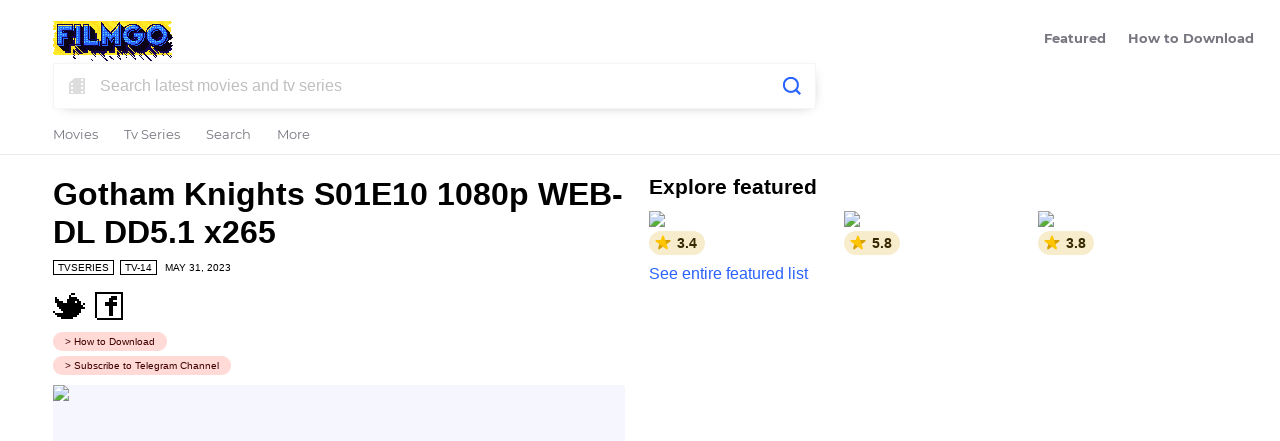

--- FILE ---
content_type: text/html; charset=utf-8
request_url: https://www.filmgo.live/film/gotham-knights-s01e10-1080p-web-dl-dd5.1-x265/
body_size: 6328
content:
<!DOCTYPE html>
<html lang="en">
<head>
    <meta charset="utf-8">
    <meta http-equiv="content-type" content="text/html; charset=utf-8">
    <meta http-equiv="X-UA-Compatible" content="IE=edge">
    <meta name="viewport" content="width=device-width, initial-scale=1.0">
	<meta name="description" content="In the aftermath of Bruce Wayne&#39;s murder, his rebellious adopted son forges an unlikely alliance with the children of Batman&#39;s enemies when they are all framed for killing the Caped Crusader.">
    <meta name="keywords" content="movies, series, tv series, tvseries, direct download, direct download link, stream, streaming, ddl, 480p, 720p, 1080p, x264, x265, HEVC, WEBDL, WEB DL, WEB-DL, HDRip, WEBRip, WEB Rip, WEB-Rip, HDTV, BlueRay, Blue-Ray, AMZN, HMAX, HULU, dc comics, teen drama, gotham, based on comic book, gotham city">
	<meta name="robots" content="index,follow">
    
    
	<!-- facebook og -->
    <meta property="og:url" content="https://www.filmgo.live/film/gotham-knights-s01e10-1080p-web-dl-dd5.1-x265/">
    <meta property="og:type" content="video.movie">
    <meta property="og:title" content="Gotham Knights S01E10 1080p WEB-DL DD5.1 x265">
    <meta property="og:description" content="In the aftermath of Bruce Wayne&#39;s murder, his rebellious adopted son forges an unlikely alliance with the children of Batman&#39;s enemies when they are all framed for killing the Caped Crusader.">
    <meta property="og:image" content="https://www.filmgo.live/media/images/film/512/a9ffc54494b2450d89567bf0a3f78ce1.jpg">
	<!-- twttr card info (summary or summary_large_image) -->
	<meta name="twitter:card" content="summary_large_image">
    <meta name="twitter:site" content="@filmgolive">
    <meta name="twitter:title" content="Gotham Knights S01E10 1080p WEB-DL DD5.1 x265">
    <meta name="twitter:description" content="In the aftermath of Bruce Wayne&#39;s murder, his rebellious adopted son forges an unlikely alliance with the children of Batman&#39;s enemies when they are all framed for killing the Caped Crusader.">
    <meta name="twitter:image" content="https://www.filmgo.live/media/images/film/512/a9ffc54494b2450d89567bf0a3f78ce1.jpg">

    <!-- android devices -->
    <link rel="icon" type="image/png" sizes="48x48" href="/static/css/images/favicon_48_ed46fc14ac4660827a759173d17d753e.png" />
    <link rel="icon" type="image/png" sizes="192x192" href="/static/css/images/favicon_192_f9f0f7e8ae5fb63e90c0b42ff2510eff.png" />

    <link rel="shortcut icon" type="image/x-icon" href="/static/css/images/favicon_c1e16c2fd0afe4e09385382992c92eac.ico" />
	<link rel="apple-touch-icon" href="/static/css/images/apple-touch-icon.png" />

    <link rel="stylesheet" type="text/css" href="/static/css/main_651d5f45d1e1ca06017e5f5cc2be1025.css" media="all">
    <script type="text/javascript" src="/static/js/main_57a6c8f2178b50ed92993adf1c5fa6c2.js"></script>
    
		<script async src="https://www.googletagmanager.com/gtag/js?id=G-WTRHHK1ZBF"></script>
		<script>
			window.dataLayer = window.dataLayer || [];
			function gtag() {
				dataLayer.push(arguments);
			}
			gtag("js", new Date());
			gtag("config", "G-WTRHHK1ZBF");
		</script>
    
    
    
	<title>Gotham Knights S01E10 1080p WEB-DL DD5.1 x265 - FilmGo</title>
</head>
<body>
    <noscript>
        <div>JavaScript in your browser is either disabled or browser does not support JavaScript. Please update your browser to the latest version.</div>
    </noscript>
    

<div class="fixed-menu">
	<ul class="fixed-menu-links">
		<li><span class="menu-close-icon sprites" title="Close"></span></li>
		<li><a href="/movies/" class="">Movies<span></span></a></li>
		<li><a href="/tv_series/" class="">Tv Series<span></span></a></li>
		<li><a href="/featured/" class="">Featured<span></span></a></li>
		<li><a href="/how_to_download/" target="_blank">How to Download</a></li>
		<li><a href="mailto:contact@filmgo.live" class="">Contact</a></li>
		<li><a href="mailto:advertise@filmgo.live" class="">Advertise</a></li>
	</ul>
</div>
<div class="fixed-menu-left">
	<div class="menu-close-icon-container">
		<div class="menu-close-icon sprites" title="Close"></div>
	</div>
	<div class="menu-title"><span>More</span></div>
	<div class="menu-items">
		<a href="/film/genre/" title="Film genres">Genres</a>
		<a href="/film/category/" title="Film categories">Categories</a>
	</div>
</div>
<div class="main-container">
	<div class="cookie-info-dialog-container">
		<div class="cookie-info-dialog hide">
			<h4>About cookies on this site</h4>
			<p>We use cookies to collect and analyze information on site performance and usage, and to enhance and customize content and advertisements. By clicking "OK" or by clicking into any content on this site, you agree to allow cookies to be placed. To find out more, visit out <a href="/legal/cookie/">cookie policy</a>.</p>
			<p class="hide">By using this website, you agree to our cookie policy. We use cookies to provide you with an improved experience and to help our website run effectively.</p>
			<button type="button" class="cookie-ok-btn" title="OK and close">OK and close</button>
		</div>
	</div>
	<div class="header-ad-container">
		
		<div id="banner-ad-0" class="banner-ad-leaderboard ">
			
			<!-- <iframe data-aa="1724172" src="//ad.a-ads.com/1724172?size=728x90" style="width:728px; height:90px; border:0px; padding:0; overflow:hidden; background-color: transparent;" ></iframe> -->
			
		</div>
	</div>
	<div class="header clearfix">
		
			<a href="/" title="FilmGo">
				<div class="logo logo-snowman-disabled sprites"></div>
			</a>
		
		<div class="menu-icon hide"></div>
		<div class="right-tabs-container">
			<ul class="tabs-links"><li><a href="/movies/" class="">Movies<span></span></a></li><li><a href="/tv_series/" class="">Tv Series<span></span></a></li><li><a href="/featured/" class="">Featured<span></span></a></li><li><a href="/how_to_download/" target="_blank">How to Download<span></span></a></li></ul>
		</div>
    </div>
	
	<div class="header-search-container-wrapper">
		<div class="header-search-container">
			<form name="search" method="GET" action="/search/" autocomplete="off">
				<div class="input-wrapper-outer-parent">
					<div class="input-wrapper-inner-parent">
						<div class="input-wrapper">
							<input name="q" type="text" maxlength="128" placeholder="Search films..." value="" />
							<span class="film-icon sprites"></span>
							<button type="reset" class="sprites hide" title="Clear"></button>
							<button type="submit" class="sprites" title="Search"></button>
							<div class="autocomplete-container hide"></div>
						</div>
					</div>
				</div>
			</form>
			<div class="tabs-container">
				<ul class="tabs-links">
					<li><a href="/movies/" class="">Movies<span></span></a></li>
					<li><a href="/tv_series/" class="">Tv Series<span></span></a></li>
					<li class="tab-link-search"><a href="/" class="">Search<span></span></a></li>
					<li class="">
						<a class="link-more" title="Genres & more">More<span></span></a>
						<div class="link-more-menu hide">
							<ul>
								<li><a href="/film/genre/" title="Film genres">Genres</a></li>
								<li><a href="/film/category/" title="Film categories">Categories</a></li>
								<li class="search-menu-item"><a href="/">Search</a></li>
							</ul>
						</div>
					</li>
				</ul>
			</div>
		</div>
	</div>
	
	<div class="title-container">
		
		
	</div>
	<div class="img-container">
		
		
	</div>
    <div class="content-container">
        

    <div class="films-container clearfix">
        <div class="main main-is-film">
            <div class="films clearfix">
                

<div class="film">
    <div class="film-title-container">
        <div class="title">
            <h1>Gotham Knights S01E10 1080p WEB-DL DD5.1 x265</h1>
        </div>
        <div class="date"><span class="type">tvseries</span><span class="type" title="Content Rating - TV-14">TV-14</span><span class="date">May 31, 2023</span></div>
        <div class="share-icons">
            <a class="twitter-icon sprites" target="_blank" href="https://twitter.com/share?text=Gotham Knights S01E10 1080p WEB-DL DD5.1 x265&url=https://www.filmgo.live/film/gotham-knights-s01e10-1080p-web-dl-dd5.1-x265/" title="Share on Twitter"></a>
            <a class="f-icon sprites" target="_blank" href="https://www.facebook.com/sharer/sharer.php?u=https://www.filmgo.live/film/gotham-knights-s01e10-1080p-web-dl-dd5.1-x265/" title="Share on Facebook" data-share-txt="Download Gotham Knights S01E10 1080p WEB-DL DD5.1 x265 #GothamKnights #Action #Crime #Drama #Download #DownloadNow #WatchOnline\n\nhttps://www.filmgo.live/film/gotham-knights-s01e10-1080p-web-dl-dd5.1-x265/"></a>
            <div style="position: absolute; left: -10000px;">
                <textarea id="share-txt"></textarea>
            </div>
        </div>
        <div class="helper-tags">
            <a class="how-to-download" href="/how_to_download/" target="_blank" title="How to Download">> How to Download</a>
            <a class="t-me-link" href="https://t.me/hellraiser22" target="_blank" title="Subscribe to our Telegram Channel">> Subscribe to Telegram Channel</a>
        </div>
    </div>
    <div class="img-placeholder" style="padding-top: 148.4375%">
        <picture class="compatible">
            <source srcset="/media/images/film/350/a9ffc54494b2450d89567bf0a3f78ce1.jpg" media="(max-width: 320px)" />
            <img src="/media/images/film/512/a9ffc54494b2450d89567bf0a3f78ce1.jpg" />
        </picture>
        
            <div class="aggregate-rating" title="Aggregate Rating - 4.6">4.6</div>
        
    </div>
    <div class="txt-container">
        <div class="label">Description</div>
        <div class="description">In the aftermath of Bruce Wayne's murder, his rebellious adopted son forges an unlikely alliance with the children of Batman's enemies when they are all framed for killing the Caped Crusader.</div>
        <div class="categories">
            <a href="/film/category/1080p-tv-series/"><span>1080p TV Series</span></a><a href="/film/category/x265-hevc/"><span>x265/HEVC</span></a>
        </div>
        <div class="label">Genre</div>
        <div class="film-genre-tags">
            
                <a href="/film/genre/action/"><span>Action</span></a>
            
                <a href="/film/genre/crime/"><span>Crime</span></a>
            
                <a href="/film/genre/drama/"><span>Drama</span></a>
            
        </div>
        
        <div class="label">IMDb Rating</div>
        <div class="imdb-info">
            <div class="imdb-info-tbl">
                <div class="row">
                    <div>
                        <a href="https://www.imdb.com/title/tt16418896/reviews/" target="_blank" class="imdb-link-reviews" title="User Reviews">
                            <div class="aggregate-rating-data">
                                <div class="rating-star sprites"></div>
                                <div class="rating-content">
                                    <div><b>4.6</b><span class="best-rating">/10</span></div>
                                    <div>4.57K</div>
                                </div>
                            </div>
                        </a>
                    </div>
                    <div><a href="https://www.imdb.com/title/tt16418896/" target="_blank" class="imdb-link sprites" title="IMDb info"></a></div>
                </div>
            </div>
        </div>
        
        
        <div class="label">Trailer</div>
        <div class="watch-trailer">
            <a href="https://www.google.com/search?q=gotham+knights+official+trailer+tv+series" target="_blank"><span class="icon sprites"></span>Watch Trailer</a>
        </div>
        
        
        
            
                <div class="label">Top Review</div>
                <div class="review">
                    <div class="author-name">gogol13</div>
                    <p class="body">The characters are not even DC characters they were made up for this show. They took Gossip Girl Buffy the Vampire Hunter and Saved by the Bell and try to figure out how can we take these properties make a show and make it as cringy and as awful as we can. Voila we have it Gotham Knights. And of course seeing that this is Gotham we cannot have any characters people expect to see in the show. And we&apos;re just far enough from DC Cannon we can write horrible episodes but we can always say it&apos;s part of the DC Universe. With no surprise same guys that worked on bat woman. I wonder who leave the show after the first season.</p>
                    <p style="padding-top: 5px;"><a href="https://www.imdb.com/title/tt16418896/reviews/" target="_blank">See other user reviews</a></p>
                </div>
            
            
                <div class="label">Cast Overview</div>
                <div class="cast">
                    <ul>
                    
                        
                        <li><span class="avatar sprites" style="background-position-x: -22px;"></span>Oscar Morgan</li>
                        
                    
                        
                        <li><span class="avatar sprites" style="background-position-x: -44px;"></span>Navia Ziraili Robinson</li>
                        
                    
                        
                        <li><span class="avatar sprites" style="background-position-x: -220px;"></span>Fallon Smythe</li>
                        
                    
                    </ul>
                </div>
            
        
        
        <div class="label">File Size</div>
        <div class="file-size">
            329.0 <span>MB</span>
        </div>
        
        <a class="download-btn" href="/film/download/?id=djVuVDdQMkdBRTJ6RzNxZ1ZNQXpjZDIyMDd1bWc0RmMxdkJDZkJlejVkZz0rMHg2YTZk" role="button" rel="nofollow" target="_blank" data-adcash-direct-link="https://onclickalgo.com/jump/next.php?r=5531698" data-propellerads-direct-link="https://thaudray.com/4/4489514" data-adsterra-direct-link="http://www.profitablecpmgate.com/sq027rjtsc?key=b709d85564fe541c43cf25140f10488c">Download Now</a>
    </div>
</div>

            </div>
            <div class="films-more">
                
                <div class="title">Related</div>
                <div class="related-films-container clearfix">
                    
                        <div class="film-item">
    <a href="/film/gotham-knights-s01e10-720p-web-dl-x265/" title="Gotham Knights S01E10 720p WEB-DL x265" class="film-lnk">
        <div class="img-placeholder" style="padding-top: 148.4375%">
            <picture class="compatible">
                <source srcset="/media/images/film/350/a9ffc54494b2450d89567bf0a3f78ce1.jpg" media="(max-width: 480px)" />
                <img src="/media/images/film/256/a9ffc54494b2450d89567bf0a3f78ce1.jpg" />
            </picture>
            
                <div class="aggregate-rating" title="Aggregate Rating - 4.6">4.6</div>
            
        </div>
    </a>
    <div class="txt-container">
        
            <div class="aggregate-rating" title="Aggregate Rating - 4.6"><span class="icon sprites"></span>4.6</div>
        
        <div class="date"><span class="type">tvseries</span><span class="date">May 31, 2023</span></div>
        <a href="/film/gotham-knights-s01e10-720p-web-dl-x265/" class="film-lnk">
            <div class="title"><h1>Gotham Knights S01E10 720p WEB-DL x265</h1></div>
        </a>
        <div class="watch-trailer-txt watch-trailer-txt-mobile">
            <a href="https://www.google.com/search?q=gotham+knights+official+trailer+tv+series" target="_blank"><span class="icon sprites"></span>Watch Trailer</a>
        </div>

        <div class="description">In the aftermath of Bruce Wayne's murder, his rebellious adopted son forges an unlikely alliance with the children of Batman's enemies when they are all framed for killing the Caped Crusader.</div>
        <div class="categories">
            <span>720p TV Series</span><span>x265/HEVC</span>
        </div>
        <div class="watch-trailer-txt watch-trailer-txt-desktop">
            <a href="https://www.google.com/search?q=gotham+knights+official+trailer+tv+series" target="_blank"><span class="icon sprites"></span>Watch Trailer</a>
        </div>
        <a class="read-more-btn" href="/film/gotham-knights-s01e10-720p-web-dl-x265/"><span class="icon sprites"></span>See More</a>
    </div>
</div>
                    
                        <div class="film-item">
    <a href="/film/gotham-knights-s01e10-480p-webrip-x264/" title="Gotham Knights S01E10 480p WEBRip x264" class="film-lnk">
        <div class="img-placeholder" style="padding-top: 148.4375%">
            <picture class="compatible">
                <source srcset="/media/images/film/350/a9ffc54494b2450d89567bf0a3f78ce1.jpg" media="(max-width: 480px)" />
                <img src="/media/images/film/256/a9ffc54494b2450d89567bf0a3f78ce1.jpg" />
            </picture>
            
                <div class="aggregate-rating" title="Aggregate Rating - 4.6">4.6</div>
            
        </div>
    </a>
    <div class="txt-container">
        
            <div class="aggregate-rating" title="Aggregate Rating - 4.6"><span class="icon sprites"></span>4.6</div>
        
        <div class="date"><span class="type">tvseries</span><span class="date">May 31, 2023</span></div>
        <a href="/film/gotham-knights-s01e10-480p-webrip-x264/" class="film-lnk">
            <div class="title"><h1>Gotham Knights S01E10 480p WEBRip x264</h1></div>
        </a>
        <div class="watch-trailer-txt watch-trailer-txt-mobile">
            <a href="https://www.google.com/search?q=gotham+knights+official+trailer+tv+series" target="_blank"><span class="icon sprites"></span>Watch Trailer</a>
        </div>

        <div class="description">In the aftermath of Bruce Wayne's murder, his rebellious adopted son forges an unlikely alliance with the children of Batman's enemies when they are all framed for killing the Caped Crusader.</div>
        <div class="categories">
            <span>480p TV Series</span>
        </div>
        <div class="watch-trailer-txt watch-trailer-txt-desktop">
            <a href="https://www.google.com/search?q=gotham+knights+official+trailer+tv+series" target="_blank"><span class="icon sprites"></span>Watch Trailer</a>
        </div>
        <a class="read-more-btn" href="/film/gotham-knights-s01e10-480p-webrip-x264/"><span class="icon sprites"></span>See More</a>
    </div>
</div>
                    
                        <div class="film-item">
    <a href="/film/gotham-knights-s01e01-1080p-web-dl-dd5.1-x265/" title="Gotham Knights S01E01 1080p WEB-DL DD5.1 x265" class="film-lnk">
        <div class="img-placeholder" style="padding-top: 148.4375%">
            <picture class="compatible">
                <source srcset="/media/images/film/350/a9ffc54494b2450d89567bf0a3f78ce1.jpg" media="(max-width: 480px)" />
                <img src="/media/images/film/256/a9ffc54494b2450d89567bf0a3f78ce1.jpg" />
            </picture>
            
                <div class="aggregate-rating" title="Aggregate Rating - 4.9">4.9</div>
            
        </div>
    </a>
    <div class="txt-container">
        
            <div class="aggregate-rating" title="Aggregate Rating - 4.9"><span class="icon sprites"></span>4.9</div>
        
        <div class="date"><span class="type">tvseries</span><span class="date">March 16, 2023</span></div>
        <a href="/film/gotham-knights-s01e01-1080p-web-dl-dd5.1-x265/" class="film-lnk">
            <div class="title"><h1>Gotham Knights S01E01 1080p WEB-DL DD5.1 x265</h1></div>
        </a>
        <div class="watch-trailer-txt watch-trailer-txt-mobile">
            <a href="https://www.google.com/search?q=gotham+knights+official+trailer+tv+series" target="_blank"><span class="icon sprites"></span>Watch Trailer</a>
        </div>

        <div class="description">In the aftermath of Bruce Wayne's murder, his rebellious adopted son forges an unlikely alliance with the children of Batman's enemies when they are all framed for killing the Caped Crusader.</div>
        <div class="categories">
            <span>1080p TV Series</span><span>x265/HEVC</span>
        </div>
        <div class="watch-trailer-txt watch-trailer-txt-desktop">
            <a href="https://www.google.com/search?q=gotham+knights+official+trailer+tv+series" target="_blank"><span class="icon sprites"></span>Watch Trailer</a>
        </div>
        <a class="read-more-btn" href="/film/gotham-knights-s01e01-1080p-web-dl-dd5.1-x265/"><span class="icon sprites"></span>See More</a>
    </div>
</div>
                    
                </div>
                
                <div class="title">Latest</div>
                <div class="films-cards-container films-cards-container-is-film"><div class="film-card"><a href="/film/hells-kitchen-us-s24e16-720p-web-dl-x265/" title="Hells Kitchen US S24E16 720p WEB-DL x265"><div class="img-placeholder" style="padding-top: 148.64864864864865%"><img src="/media/images/film/148/66a580db31634fb1b89aa8ca14e44d2e.jpg" /></div></a><div class="txt-container"><a href="/film/hells-kitchen-us-s24e16-720p-web-dl-x265/"><div class="title">Hell&apos;s Kitchen</div></a></div></div><div class="film-card"><a href="/film/ancient-aliens-s22-720p-web-dl-x265/" title="Ancient Aliens S22 720p WEB-DL x265"><div class="img-placeholder" style="padding-top: 148.64864864864865%"><img src="/media/images/film/148/264aed253ab44b77adf94d0e55f4854e.jpg" /></div></a><div class="txt-container"><a href="/film/ancient-aliens-s22-720p-web-dl-x265/"><div class="title">Ancient Aliens</div></a></div></div><div class="film-card"><a href="/film/saturday-night-live-s51e10-480p-webrip-x264/" title="Saturday Night Live S51E10 480p WEBRip x264"><div class="img-placeholder" style="padding-top: 148.64864864864865%"><img src="/media/images/film/148/9aa0f547561747ed93aa2c7851a40094.jpg" /></div></a><div class="txt-container"><a href="/film/saturday-night-live-s51e10-480p-webrip-x264/"><div class="title">Saturday Night Live</div></a></div></div><div class="film-card"><a href="/film/wwe-friday-night-smackdown-23rd-january-2026-720p-webrip-x265-hevc/" title="WWE Friday Night Smackdown 23rd January 2026 720p WEBRip x265 HEVC"><div class="img-placeholder" style="padding-top: 148.64864864864865%"><img src="/media/images/film/148/900b32e26324419fb17b2bfa7d580dcf.jpg" /></div></a><div class="txt-container"><a href="/film/wwe-friday-night-smackdown-23rd-january-2026-720p-webrip-x265-hevc/"><div class="title">WWE SmackDown</div></a></div></div><div class="film-card"><a href="/film/going-dutch-s02-480p-webrip-x264/" title="Going Dutch S02 480p WEBRip x264"><div class="img-placeholder" style="padding-top: 148.64864864864865%"><img src="/media/images/film/148/98376169540b4bc6b01b96145bdc410e.jpg" /></div></a><div class="txt-container"><a href="/film/going-dutch-s02-480p-webrip-x264/"><div class="title">Going Dutch</div></a></div></div><div class="film-card"><a href="/film/law-and-order-svu-s27e11-720p-web-dl-x265/" title="Law and Order SVU S27E11 720p WEB-DL x265"><div class="img-placeholder" style="padding-top: 148.64864864864865%"><img src="/media/images/film/148/6baba8078c6b471ba84519853b21be9f.jpg" /></div></a><div class="txt-container"><a href="/film/law-and-order-svu-s27e11-720p-web-dl-x265/"><div class="title">Law &amp; Order: Special Victims Unit</div></a></div></div></div>
                
                <div class="title search-queries-desktop">Search for</div>
                <div class="search-queries search-queries-desktop">
                    <ul>
                    
                        <li><a href="/search/?q=may+the+devil+take+you"><span class="sprites search-icon"></span>may the devil take you</a></li>
                    
                        <li><a href="/search/?q=28+days+later"><span class="sprites search-icon"></span>28 days later</a></li>
                    
                        <li><a href="/search/?q=shin-chan"><span class="sprites search-icon"></span>shin-chan</a></li>
                    
                        <li><a href="/search/?q=supernatural+s01e05"><span class="sprites search-icon"></span>supernatural s01e05</a></li>
                    
                        <li><a href="/search/?q=wednesday+s02e01-e04"><span class="sprites search-icon"></span>wednesday s02e01-e04</a></li>
                    
                        <li><a href="/search/?q=big+hero+6%3A+the+series"><span class="sprites search-icon"></span>big hero 6: the series</a></li>
                    
                    </ul>
                </div>
                
            </div>
        </div>
        <div class="side side-is-film">
            <div class="side-content">
                <div class="title">Explore featured</div>
                <div class="content"><div class="featured-content clearfix"><div class="featured-item"><a href="/film/killer-whale-2026-720p-web-dl-x264/" title="Killer Whale"><img src="/media/images/film/148/2fe8701fe69248b4b9c17112db9188b8.jpg" /><div class="aggregate-rating"><div class="aggregate-rating-inner-wrapper" title="Aggregate Rating - 3.4"><span class="icon sprites"></span>3.4</div></div></a></div><div class="featured-item"><a href="/film/the-spongebob-movie-search-for-squarepants-2025-720p-web-dl-x264/" title="The SpongeBob Movie: Search for SquarePants"><img src="/media/images/film/148/15ef7da752be418499e1ce9d8370a7c9.jpg" /><div class="aggregate-rating"><div class="aggregate-rating-inner-wrapper" title="Aggregate Rating - 5.8"><span class="icon sprites"></span>5.8</div></div></a></div><div class="featured-item"><a href="/film/space-time-2025-720p-web-dl-x264/" title="Space/Time"><img src="/media/images/film/148/d8c70f455cb04a62935300e312bbda72.jpg" /><div class="aggregate-rating"><div class="aggregate-rating-inner-wrapper" title="Aggregate Rating - 3.8"><span class="icon sprites"></span>3.8</div></div></a></div><div class="featured-item"><a href="/film/the-rip-2026-720p-web-dl-x264/" title="The Rip"><img src="/media/images/film/148/dab8ed687b104fa082c7e424f453c29f.jpg" /><div class="aggregate-rating"><div class="aggregate-rating-inner-wrapper" title="Aggregate Rating - 6.9"><span class="icon sprites"></span>6.9</div></div></a></div><div class="featured-item"><a href="/film/pillion-2025-720p-web-dl-x264/" title="Pillion"><img src="/media/images/film/148/ba882d25ac844a4d881214d5b68dc5a9.jpg" /><div class="aggregate-rating"><div class="aggregate-rating-inner-wrapper" title="Aggregate Rating - 6.9"><span class="icon sprites"></span>6.9</div></div></a></div><div class="featured-item"><a href="/film/the-confession-2025-720p-web-dl-x264/" title="The Confession"><img src="/media/images/film/148/d7256f9a6dec4f5aa362ed56f0a93e45.jpg" /><div class="aggregate-rating"><div class="aggregate-rating-inner-wrapper" title="Aggregate Rating - 5.0"><span class="icon sprites"></span>5.0</div></div></a></div></div><div class="featured-list-link"><a href="/featured/">See entire featured list</a></div></div>
                
                <div class="title search-queries-title search-queries-mobile">Search for</div>
                <div class="search-queries search-queries-mobile">
                    <ul>
                    
                        
                            <li><a href="/search/?q=may+the+devil+take+you"><span class="sprites search-icon"></span>may the devil take you</a></li>
                        
                    
                        
                            <li><a href="/search/?q=28+days+later"><span class="sprites search-icon"></span>28 days later</a></li>
                        
                    
                        
                            <li><a href="/search/?q=shin-chan"><span class="sprites search-icon"></span>shin-chan</a></li>
                        
                    
                        
                            <li><a href="/search/?q=supernatural+s01e05"><span class="sprites search-icon"></span>supernatural s01e05</a></li>
                        
                    
                        
                            <li><a href="/search/?q=wednesday+s02e01-e04"><span class="sprites search-icon"></span>wednesday s02e01-e04</a></li>
                        
                    
                        
                    
                    </ul>
                </div>
                
            </div>
            
            <div class="side-ad-container" style="padding-top: 25px;">
                <div id="banner-ad-2" class="banner-ad-mobile-banner">
                    <!-- <iframe data-aa="2128621" src="//ad.a-ads.com/2128621?size=320x100" style="width:320px; height:100px; border:0px; padding:0; overflow:hidden; background-color: transparent;"></iframe> -->
                </div>
                <div id="banner-ad-3" class="banner-ad-medium-rect">
                    <!-- <iframe data-aa="1727843" src="//ad.a-ads.com/1727843?size=300x250" style="width:300px; height:250px; border:0px; padding:0; overflow:hidden; background-color: transparent;" ></iframe> -->
                </div>
            </div>
            
        </div>
    </div>
    <div class="paginator-container">
        
    </div>

    </div>
	<div class="footer">
		<div class="footer-content-container">
			<div class="social-icons">
				<a class="twitter-icon sprites" target="_blank" href="https://twitter.com/filmgolive" title="Follow us on Twitter"></a>
                <a class="f-icon sprites" target="_blank" href="https://www.facebook.com/filmgo.live" title="Follow us on Facebook"></a>
			</div>
            <ul class="footer-links">
				<li><a href="mailto:contact@filmgo.live">Contact</a></li>
                <li><a href="mailto:advertise@filmgo.live">Advertise</a></li>
				<li><a href="/how_to_download/" target="_blank">How to Download</a></li>
            </ul>
			<div class="copyright" title="Copyright © 2026 FilmGo. All Rights Reserved.">Copyright © 2026 FilmGo.</div>
		</div>
	</div>
</div>

    
        <style type="text/css">
            * {
                -webkit-user-select: none;
                -moz-user-select: none;
                -ms-user-select: none;
                user-select: none;
            }
        </style>
    
    <input type='hidden' name='csrfmiddlewaretoken' value='REPAVY23t9yrP10xbwELEIjdXSbW2pQHz6YOyxTZjGuebE3WjkcHFJpvbbrZIggp' />
    <div class="pre-loader"></div>
    <div class="toast-msg-container toast-msg-container-gone">
        <div class="msg">A server error occured. Please try again.</div>
    </div>
    
    
    
    
    
    
    
        
        
<script type="application/javascript">
    var ad_idzone = "5821108",
    ad_popup_fallback = false,
    ad_popup_force = false,
    ad_chrome_enabled = true,
    ad_new_tab = true,
    ad_frequency_period = 1440,
    ad_frequency_count = 3,
    ad_trigger_method = 2,
    ad_trigger_class = "download-btn,film-lnk",
    ad_trigger_delay = 0,
    ad_capping_enabled = true;
</script>
<script type="application/javascript" src="https://a.pemsrv.com/popunder1000.js"></script>

    
</body>
</html>